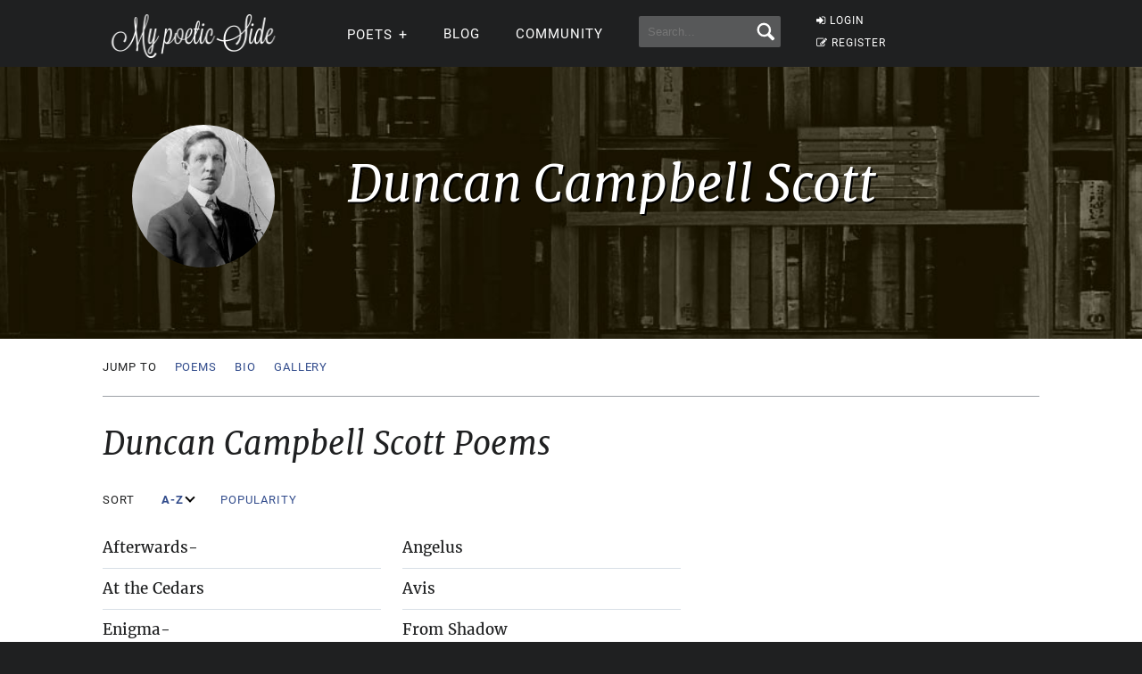

--- FILE ---
content_type: text/html; charset=UTF-8
request_url: https://mypoeticside.com/poets/duncan-campbell-scott-poems
body_size: 9833
content:
<!DOCTYPE html><html xmlns="https://www.w3.org/1999/xhtml" lang="es"><head profile="https://gmpg.org/xfn/11">
	<title>Duncan Campbell Scott Poems &gt; My poetic side</title>
      
    <meta charset="utf-8"/>   
        
        <link rel="preconnect dns-prefetch" href="https://www.googletagmanager.com" />
    <link rel="preconnect dns-prefetch" href="https://securepubads.g.doubleclick.net" />
    <link rel="preconnect dns-prefetch" href="https://c.amazon-adsystem.com" />
    
    	
    <link rel="preload" href="//mypoeticside.com/wp-content/themes/poemas/assets/frontend/font/Roboto-Regular.woff" as="font" type="font/woff" crossorigin="anonymous">
<link rel="preload" href="//mypoeticside.com/wp-content/themes/poemas/assets/frontend/font/Merriweather-Regular.woff" as="font" type="font/woff" crossorigin="anonymous">
<link rel="preload" href="//mypoeticside.com/wp-content/themes/poemas/assets/frontend/font/Merriweather-Bold.woff" as="font" type="font/woff" crossorigin="anonymous">
<link rel="preload" href="//mypoeticside.com/wp-content/themes/poemas/assets/frontend/font/Merriweather-Italic.woff" as="font" type="font/woff" crossorigin="anonymous">
<link rel="preload" href="//mypoeticside.com/wp-content/themes/poemas/assets/frontend/font/fontello.woff?31867732" as="font" type="font/woff" crossorigin="anonymous">


        <link rel="stylesheet" media="all" href="//mypoeticside.com/wp-content/themes/poemas/assets/frontend/css/screen20.css" />
   
   <meta name="robots" content="index, follow">

	<link rel="alternate" type="application/rss+xml" title="RSS 2.0" href="//mypoeticside.com/feed" />
	<link rel="alternate" type="text/xml" title="RSS .92" href="//mypoeticside.com/feed" />
	<link rel="alternate" type="application/atom+xml" title="Atom 0.3" href="//mypoeticside.com/feed" />

	<link type="image/x-icon" href="//mypoeticside.com/favicon.ico" rel="shortcut icon" />
        
	<link rel="pingback" href="https://mypoeticside.com/xmlrpc.php" />
    <link rel="canonical" href="https://mypoeticside.com/poets/duncan-campbell-scott-poems" />





<meta name="viewport" content="width=device-width, initial-scale=1.0">




<style>
.timeline-event-label {font-size:11pt;line-height:25px}
</style>


    
    <script defer type="text/javascript" src="https://mypoeticside.com/jquery-3.6.1.min.js"></script><script async src="https://securepubads.g.doubleclick.net/tag/js/gpt.js"></script>
<script type="text/javascript" src="https://mypoeticside.com/header-js-3.js"></script>

    
<!-- Google tag (gtag.js) -->
<script async src="https://www.googletagmanager.com/gtag/js?id=G-SWVVG4B5VN"></script>
<script>
  window.dataLayer = window.dataLayer || [];
  function gtag(){dataLayer.push(arguments);}
  gtag('js', new Date());

  gtag('config', 'G-SWVVG4B5VN', {
  'user_properties': {
    'logged_in_status': 'not_logged_in'
  }
});

</script>


<!-- Meta Pixel Code -->
<script>
!function(f,b,e,v,n,t,s)
{if(f.fbq)return;n=f.fbq=function(){n.callMethod?
n.callMethod.apply(n,arguments):n.queue.push(arguments)};
if(!f._fbq)f._fbq=n;n.push=n;n.loaded=!0;n.version='2.0';
n.queue=[];t=b.createElement(e);t.async=!0;
t.src=v;s=b.getElementsByTagName(e)[0];
s.parentNode.insertBefore(t,s)}(window, document,'script',
'https://connect.facebook.net/en_US/fbevents.js');

    fbq('init', '1058420652330651');
    
fbq('track', 'PageView');


</script>
<noscript><img height="1" width="1" style="display:none"
src="https://www.facebook.com/tr?id=1058420652330651&ev=PageView&noscript=1"
/></noscript>
<!-- End Meta Pixel Code -->




<style id='global-styles-inline-css' type='text/css'>
:root{--wp--preset--aspect-ratio--square: 1;--wp--preset--aspect-ratio--4-3: 4/3;--wp--preset--aspect-ratio--3-4: 3/4;--wp--preset--aspect-ratio--3-2: 3/2;--wp--preset--aspect-ratio--2-3: 2/3;--wp--preset--aspect-ratio--16-9: 16/9;--wp--preset--aspect-ratio--9-16: 9/16;--wp--preset--color--black: #000000;--wp--preset--color--cyan-bluish-gray: #abb8c3;--wp--preset--color--white: #ffffff;--wp--preset--color--pale-pink: #f78da7;--wp--preset--color--vivid-red: #cf2e2e;--wp--preset--color--luminous-vivid-orange: #ff6900;--wp--preset--color--luminous-vivid-amber: #fcb900;--wp--preset--color--light-green-cyan: #7bdcb5;--wp--preset--color--vivid-green-cyan: #00d084;--wp--preset--color--pale-cyan-blue: #8ed1fc;--wp--preset--color--vivid-cyan-blue: #0693e3;--wp--preset--color--vivid-purple: #9b51e0;--wp--preset--gradient--vivid-cyan-blue-to-vivid-purple: linear-gradient(135deg,rgb(6,147,227) 0%,rgb(155,81,224) 100%);--wp--preset--gradient--light-green-cyan-to-vivid-green-cyan: linear-gradient(135deg,rgb(122,220,180) 0%,rgb(0,208,130) 100%);--wp--preset--gradient--luminous-vivid-amber-to-luminous-vivid-orange: linear-gradient(135deg,rgb(252,185,0) 0%,rgb(255,105,0) 100%);--wp--preset--gradient--luminous-vivid-orange-to-vivid-red: linear-gradient(135deg,rgb(255,105,0) 0%,rgb(207,46,46) 100%);--wp--preset--gradient--very-light-gray-to-cyan-bluish-gray: linear-gradient(135deg,rgb(238,238,238) 0%,rgb(169,184,195) 100%);--wp--preset--gradient--cool-to-warm-spectrum: linear-gradient(135deg,rgb(74,234,220) 0%,rgb(151,120,209) 20%,rgb(207,42,186) 40%,rgb(238,44,130) 60%,rgb(251,105,98) 80%,rgb(254,248,76) 100%);--wp--preset--gradient--blush-light-purple: linear-gradient(135deg,rgb(255,206,236) 0%,rgb(152,150,240) 100%);--wp--preset--gradient--blush-bordeaux: linear-gradient(135deg,rgb(254,205,165) 0%,rgb(254,45,45) 50%,rgb(107,0,62) 100%);--wp--preset--gradient--luminous-dusk: linear-gradient(135deg,rgb(255,203,112) 0%,rgb(199,81,192) 50%,rgb(65,88,208) 100%);--wp--preset--gradient--pale-ocean: linear-gradient(135deg,rgb(255,245,203) 0%,rgb(182,227,212) 50%,rgb(51,167,181) 100%);--wp--preset--gradient--electric-grass: linear-gradient(135deg,rgb(202,248,128) 0%,rgb(113,206,126) 100%);--wp--preset--gradient--midnight: linear-gradient(135deg,rgb(2,3,129) 0%,rgb(40,116,252) 100%);--wp--preset--font-size--small: 13px;--wp--preset--font-size--medium: 20px;--wp--preset--font-size--large: 36px;--wp--preset--font-size--x-large: 42px;--wp--preset--spacing--20: 0.44rem;--wp--preset--spacing--30: 0.67rem;--wp--preset--spacing--40: 1rem;--wp--preset--spacing--50: 1.5rem;--wp--preset--spacing--60: 2.25rem;--wp--preset--spacing--70: 3.38rem;--wp--preset--spacing--80: 5.06rem;--wp--preset--shadow--natural: 6px 6px 9px rgba(0, 0, 0, 0.2);--wp--preset--shadow--deep: 12px 12px 50px rgba(0, 0, 0, 0.4);--wp--preset--shadow--sharp: 6px 6px 0px rgba(0, 0, 0, 0.2);--wp--preset--shadow--outlined: 6px 6px 0px -3px rgb(255, 255, 255), 6px 6px rgb(0, 0, 0);--wp--preset--shadow--crisp: 6px 6px 0px rgb(0, 0, 0);}:where(.is-layout-flex){gap: 0.5em;}:where(.is-layout-grid){gap: 0.5em;}body .is-layout-flex{display: flex;}.is-layout-flex{flex-wrap: wrap;align-items: center;}.is-layout-flex > :is(*, div){margin: 0;}body .is-layout-grid{display: grid;}.is-layout-grid > :is(*, div){margin: 0;}:where(.wp-block-columns.is-layout-flex){gap: 2em;}:where(.wp-block-columns.is-layout-grid){gap: 2em;}:where(.wp-block-post-template.is-layout-flex){gap: 1.25em;}:where(.wp-block-post-template.is-layout-grid){gap: 1.25em;}.has-black-color{color: var(--wp--preset--color--black) !important;}.has-cyan-bluish-gray-color{color: var(--wp--preset--color--cyan-bluish-gray) !important;}.has-white-color{color: var(--wp--preset--color--white) !important;}.has-pale-pink-color{color: var(--wp--preset--color--pale-pink) !important;}.has-vivid-red-color{color: var(--wp--preset--color--vivid-red) !important;}.has-luminous-vivid-orange-color{color: var(--wp--preset--color--luminous-vivid-orange) !important;}.has-luminous-vivid-amber-color{color: var(--wp--preset--color--luminous-vivid-amber) !important;}.has-light-green-cyan-color{color: var(--wp--preset--color--light-green-cyan) !important;}.has-vivid-green-cyan-color{color: var(--wp--preset--color--vivid-green-cyan) !important;}.has-pale-cyan-blue-color{color: var(--wp--preset--color--pale-cyan-blue) !important;}.has-vivid-cyan-blue-color{color: var(--wp--preset--color--vivid-cyan-blue) !important;}.has-vivid-purple-color{color: var(--wp--preset--color--vivid-purple) !important;}.has-black-background-color{background-color: var(--wp--preset--color--black) !important;}.has-cyan-bluish-gray-background-color{background-color: var(--wp--preset--color--cyan-bluish-gray) !important;}.has-white-background-color{background-color: var(--wp--preset--color--white) !important;}.has-pale-pink-background-color{background-color: var(--wp--preset--color--pale-pink) !important;}.has-vivid-red-background-color{background-color: var(--wp--preset--color--vivid-red) !important;}.has-luminous-vivid-orange-background-color{background-color: var(--wp--preset--color--luminous-vivid-orange) !important;}.has-luminous-vivid-amber-background-color{background-color: var(--wp--preset--color--luminous-vivid-amber) !important;}.has-light-green-cyan-background-color{background-color: var(--wp--preset--color--light-green-cyan) !important;}.has-vivid-green-cyan-background-color{background-color: var(--wp--preset--color--vivid-green-cyan) !important;}.has-pale-cyan-blue-background-color{background-color: var(--wp--preset--color--pale-cyan-blue) !important;}.has-vivid-cyan-blue-background-color{background-color: var(--wp--preset--color--vivid-cyan-blue) !important;}.has-vivid-purple-background-color{background-color: var(--wp--preset--color--vivid-purple) !important;}.has-black-border-color{border-color: var(--wp--preset--color--black) !important;}.has-cyan-bluish-gray-border-color{border-color: var(--wp--preset--color--cyan-bluish-gray) !important;}.has-white-border-color{border-color: var(--wp--preset--color--white) !important;}.has-pale-pink-border-color{border-color: var(--wp--preset--color--pale-pink) !important;}.has-vivid-red-border-color{border-color: var(--wp--preset--color--vivid-red) !important;}.has-luminous-vivid-orange-border-color{border-color: var(--wp--preset--color--luminous-vivid-orange) !important;}.has-luminous-vivid-amber-border-color{border-color: var(--wp--preset--color--luminous-vivid-amber) !important;}.has-light-green-cyan-border-color{border-color: var(--wp--preset--color--light-green-cyan) !important;}.has-vivid-green-cyan-border-color{border-color: var(--wp--preset--color--vivid-green-cyan) !important;}.has-pale-cyan-blue-border-color{border-color: var(--wp--preset--color--pale-cyan-blue) !important;}.has-vivid-cyan-blue-border-color{border-color: var(--wp--preset--color--vivid-cyan-blue) !important;}.has-vivid-purple-border-color{border-color: var(--wp--preset--color--vivid-purple) !important;}.has-vivid-cyan-blue-to-vivid-purple-gradient-background{background: var(--wp--preset--gradient--vivid-cyan-blue-to-vivid-purple) !important;}.has-light-green-cyan-to-vivid-green-cyan-gradient-background{background: var(--wp--preset--gradient--light-green-cyan-to-vivid-green-cyan) !important;}.has-luminous-vivid-amber-to-luminous-vivid-orange-gradient-background{background: var(--wp--preset--gradient--luminous-vivid-amber-to-luminous-vivid-orange) !important;}.has-luminous-vivid-orange-to-vivid-red-gradient-background{background: var(--wp--preset--gradient--luminous-vivid-orange-to-vivid-red) !important;}.has-very-light-gray-to-cyan-bluish-gray-gradient-background{background: var(--wp--preset--gradient--very-light-gray-to-cyan-bluish-gray) !important;}.has-cool-to-warm-spectrum-gradient-background{background: var(--wp--preset--gradient--cool-to-warm-spectrum) !important;}.has-blush-light-purple-gradient-background{background: var(--wp--preset--gradient--blush-light-purple) !important;}.has-blush-bordeaux-gradient-background{background: var(--wp--preset--gradient--blush-bordeaux) !important;}.has-luminous-dusk-gradient-background{background: var(--wp--preset--gradient--luminous-dusk) !important;}.has-pale-ocean-gradient-background{background: var(--wp--preset--gradient--pale-ocean) !important;}.has-electric-grass-gradient-background{background: var(--wp--preset--gradient--electric-grass) !important;}.has-midnight-gradient-background{background: var(--wp--preset--gradient--midnight) !important;}.has-small-font-size{font-size: var(--wp--preset--font-size--small) !important;}.has-medium-font-size{font-size: var(--wp--preset--font-size--medium) !important;}.has-large-font-size{font-size: var(--wp--preset--font-size--large) !important;}.has-x-large-font-size{font-size: var(--wp--preset--font-size--x-large) !important;}
/*# sourceURL=global-styles-inline-css */
</style>
</head>

<body>


<header id="header" class="header">
        <div class="menuwif">
            <!-- Logo -->
            
                        <a href="https://mypoeticside.com/" class="logo"><img src="https://mypoeticside.com/wp-content/themes/poemas/images/logo-retina.png" width="205px" height="49px" alt="My poetic side" /></a>
            
            
    
            <!-- Hamburger icon -->
            <input class="side-menu" type="checkbox" id="side-menu"/>
            <label class="hamb" for="side-menu"><span class="hamb-line"></span></label>
    <div id="form-mobile-buscar">
    <input class="search-movil" type="checkbox" id="search-movil"/>
    <label class="buscar-mobile" for="search-movil" onclick="uncheck('all');"><img src="https://mypoeticside.com/wp-content/themes/poemas/images/lupa-white.png" alt="Search" class="lupa-buscar" /></label>
    
                    <form id="form-mob" action="https://mypoeticside.com/search-my-poetic-side">
                      
                        <input type="hidden" name="cx" value="partner-pub-002894388858866893716:plqsde1jr_i" />
                        <input type="hidden" name="cof" value="FORID:10" />
                        <input type="hidden" name="ie" value="ISO-8859-1" />
                        <input type="text" name="q" class="input-search" placeholder="Search..." />
                        <input type="submit" class="input-submit" />
                			
						</form>
                    </div>
    
    
            <!-- Menu -->
            <nav class="nav">
                <ul class="menu">
                    
                                        <div id="order-perfil-guest" class="order-menu guesttopbottom">
                        <li class="guest-loginregister"><a href="https://mypoeticside.com/wp-login.php"><i class="icon-login">&nbsp;</i>LOGIN</a></li>
    					<li class="guest-loginregister"><a href="https://mypoeticside.com/wp-login.php?action=register"><i class="icon-edit">&nbsp;</i>REGISTER</a></li>
                    </div>
                                        
                    
                                        
                    <div class="order-menu">
                    <input class="nav-has-submenu-poet" type="checkbox" id="nav-has-submenu-poet"/>
                    <label class="submenu-poet-label" for="nav-has-submenu-poet" onclick="uncheck('nav-has-submenu-poet');"><li>POETS<span class="signo-submenu-global" id="signo-submenu-poet"></span></li></label>
                        <ul class="nav-submenu" id="nav-submenu-poet">
                            
      
      <li><a href="//mypoeticside.com/poets/maya-angelou-poems">Maya Angelou</a></li>
								<li><a href="//mypoeticside.com/poets/robert-frost-poems">Robert Frost</a></li>
								<li><a href="//mypoeticside.com/poets/emily-dickinson-poems">Emily Dickinson</a></li>
								<li><a href="//mypoeticside.com/poets/edgar-allan-poe-poems">Edgar Allan Poe</a></li>
								<li><a href="//mypoeticside.com/poets/langston-hughes-poems">Langston Hughes</a></li>
								<li><a href="//mypoeticside.com/poets/sylvia-plath-poems">Sylvia Plath</a></li>
								<li><a href="//mypoeticside.com/poets/pablo-neruda-poems">Pablo Neruda</a></li>
								<li><a href="//mypoeticside.com/poets/walt-whitman-poems">Walt Whitman</a></li>
								<li><a href="//mypoeticside.com/poets/william-wordsworth-poems">William Wordsworth</a></li>
								<li><a href="//mypoeticside.com/poets/william-blake-poems">William Blake</a></li>
								<li><a href="//mypoeticside.com/poets/william-shakespeare-poems">William Shakespeare</a></li>
								<li><a href="//mypoeticside.com/poets/dylan-thomas-poems">Dylan Thomas</a></li>
								<li><a href="//mypoeticside.com/poets/charles-bukowski-poems">Charles Bukowski</a></li>
								<li><a href="//mypoeticside.com/poets/john-keats-poems">John Keats</a></li>
								<li><a href="//mypoeticside.com/poets/robert-burns-poems">Robert Burns</a></li>
								<li><a href="//mypoeticside.com/poets/wilfred-owen-poems">Wilfred Owen</a></li>
								<li><a href="//mypoeticside.com/poets/rabindranath-tagore-poems">Rabindranath Tagore</a></li>
								<li><a href="//mypoeticside.com/poets/roald-dahl-poems">Roald Dahl</a></li>
								<li><a href="//mypoeticside.com/poets/rudyard-kipling-poems">Rudyard Kipling</a></li>
								
                                <li><a style="width:20px" href="//mypoeticside.com/a-browse">A</a></li>
                                <li><a style="width:20px" href="//mypoeticside.com/b-browse">B</a></li>
                                <li><a style="width:20px" href="//mypoeticside.com/c-browse">C</a></li>
                                <li><a style="width:20px" href="//mypoeticside.com/d-browse">D</a></li>
                                <li><a style="width:20px" href="//mypoeticside.com/e-browse">E</a></li>
                                <li><a style="width:20px" href="//mypoeticside.com/f-browse">F</a></li>
                                <li><a style="width:20px" href="//mypoeticside.com/g-browse">G</a></li>
                                <li><a style="width:20px" href="//mypoeticside.com/h-browse">H</a></li>
                                <li><a style="width:20px" href="//mypoeticside.com/i-browse">I</a></li>
								<li><a style="width:20px" href="//mypoeticside.com/j-browse">J</a></li>
                                <li><a style="width:20px" href="//mypoeticside.com/k-browse">K</a></li>
                                <li><a style="width:20px" href="//mypoeticside.com/l-browse">L</a></li>
                                <li><a style="width:20px" href="//mypoeticside.com/m-browse">M</a></li>
                                <li><a style="width:20px" href="//mypoeticside.com/n-browse">N</a></li>
                                <li><a style="width:20px" href="//mypoeticside.com/o-browse">O</a></li>
                                <li><a style="width:20px" href="//mypoeticside.com/p-browse">P</a></li>
                                <li><a style="width:20px" href="//mypoeticside.com/q-browse">Q</a></li>
                                <li><a style="width:20px" href="//mypoeticside.com/r-browse">R</a></li>
								<li><a style="width:20px" href="//mypoeticside.com/s-browse">S</a></li>
                                <li><a style="width:20px" href="//mypoeticside.com/t-browse">T</a></li>
                                <li><a style="width:20px" href="//mypoeticside.com/u-browse">U</a></li>
                                <li><a style="width:20px" href="//mypoeticside.com/v-browse">V</a></li>
                                <li><a style="width:20px" href="//mypoeticside.com/w-browse">W</a></li>
                                <li><a style="width:20px" href="//mypoeticside.com/x-browse">X</a></li>
                                <li><a style="width:20px" href="//mypoeticside.com/y-browse">Y</a></li>
                                <li><a style="width:20px" href="//mypoeticside.com/z-browse">Z</a></li>
                            
                        </ul>
                        </div>
                    
                                        
                    <div class="order-menu">
                    <li><a href="//mypoeticside.com/blog">Blog</a></li>
                    </div>
                    
                    <div class="order-menu">
                    <li><a href="//mypoeticside.com/community">Community</a></li>
                    </div>
                    
                    
                    <div class="order-menu">
                    <li id="form-header-buscar">
                    <form action="//mypoeticside.com/search-my-poetic-side">
                      
                        <input type="hidden" name="cx" value="partner-pub-002894388858866893716:plqsde1jr_i" />
                        <input type="hidden" name="cof" value="FORID:10" />
                        <input type="hidden" name="ie" value="ISO-8859-1" />
                                                <input type="text" name="q" class="input-search" placeholder="Search..." />
                        <input type="submit" class="input-submit" />
                			
						</form>
                    </li>
                    
                    </div>
                        
                </ul>
            </nav>
        </div>
    </header>
    
    
 
            
            									

    


    


    

<div class="page">

		    
    		

<style>
  @media screen and (min-width: 1024px) {
    #header-post {
      background:url(//mypoeticside.com/wp-content/uploads/bg-poemas/bg-cover-general.jpg);background-size:cover;padding:35px 0 10px 0;
    }
  }
  @media screen and (max-width: 768px) {
    .poet-data .title-content {
	color: #000;
	text-shadow: none;
}
#header-post {
      padding:10px 0 10px 0;
    }
    }
  
</style><div id="header-post" class="bg-cover">	

<div class="container">

	        
                    <div class="post-autor">
					<div style="background:url(https://mypoeticside.com/wp-content/uploads/2015/02/Duncan-Campbell-Scott.jpg);background-size: cover;" alt="" /></div>
				</div>
                
                                     <div class="poet-data clearfix">
                <h1 class="title-content">Duncan Campbell Scott</h1></div>                
			</div>
		</div>
		<div class="container">
        
        			<nav id="nav-post" class="clearfix">
				<ul class="nav-scroll-to left">
                
                <li><span class="scroll-to">Jump to</span></li><li><a href="#block-poems" class="scroll-to">Poems</a></li><li><a href="#block-bio" class="scroll-to">Bio</a></li><li><a href="#block-gallery-poet" class="scroll-to">Gallery</a></li></ul>					
 				
                
                
                
                
                
                			</nav>
            </div>
            
            		

		<div id="wrap" class="wrap-poet">
			<div class="container">

				<div id="content" class="content-full">
                

<div class="anuncio">
<!-- /22357687369/MPS_top_ad -->
<div id='div-gpt-ad-1621352706881-0'>
<script>
    googletag.cmd.push(function() { googletag.display('div-gpt-ad-1621352706881-0'); });
  </script>
  </div>
</div>

<div id="block-poems" class="block-content">
						<h2 class="title-content">Duncan Campbell Scott Poems</h2>
						
                        <div class="orden-links">
                        <span class="scroll-to">Sort</span>
                        <a class="scroll-to" href="javascript:;" id="az-button" onclick="ordename('alfabetico'); return false;">A-Z <i class="arrow down" id="sort-alfabetico-arrow"></i></a>
 <a class="scroll-to" href="javascript:;" id="popularidad-button" onclick="ordename('popular'); return false;">Popularity <i class="arrow down" id="sort-popularidad-arrow"></i></a></span>                        
                        </div> <div class="container-list-poems-2">
    <ul id="sortable" class="list-poems nuevolist orderprimero"><li style="order:10"><a rel="nofollow" href="//mypoeticside.com/show-classic-poem-25669">Afterwards-</a></li><li style="order:11"><a rel="nofollow" href="//mypoeticside.com/show-classic-poem-25675">Angelus</a></li><li style="order:4"><a rel="nofollow" href="//mypoeticside.com/show-classic-poem-25683">At the Cedars</a></li><li style="order:14"><a rel="nofollow" href="//mypoeticside.com/show-classic-poem-25677">Avis</a></li><li style="order:3"><a rel="nofollow" href="//mypoeticside.com/show-classic-poem-25689">Enigma-</a></li><li style="order:15"><a rel="nofollow" href="//mypoeticside.com/show-classic-poem-25676">From Shadow</a></li><li style="order:8"><a rel="nofollow" href="//mypoeticside.com/show-classic-poem-25687">Night Hymns on Lake Nipigon</a></li><li style="order:20"><a rel="nofollow" href="//mypoeticside.com/show-classic-poem-25679">Ode for the Keats Centenary</a></li><li style="order:22"><a rel="nofollow" href="//mypoeticside.com/show-classic-poem-25668">Off Riviere Du Loup</a></li><li style="order:18"><a rel="nofollow" href="//mypoeticside.com/show-classic-poem-25686">Permanence</a></li><li style="order:6"><a rel="nofollow" href="//mypoeticside.com/show-classic-poem-25674">Rain and the Robin</a></li><li style="order:12"><a rel="nofollow" href="//mypoeticside.com/show-classic-poem-25688">Rapids at Night</a></li><li style="order:19"><a rel="nofollow" href="//mypoeticside.com/show-classic-poem-25672">Stone Breaking</a></li><li style="order:5"><a rel="nofollow" href="//mypoeticside.com/show-classic-poem-25685">The Forsaken-</a></li><li style="order:7"><a rel="nofollow" href="//mypoeticside.com/show-classic-poem-25684">The Half-Breed Girl</a></li><li style="order:13"><a rel="nofollow" href="//mypoeticside.com/show-classic-poem-25671">The Harvest-</a></li><li style="order:9"><a rel="nofollow" href="//mypoeticside.com/show-classic-poem-25682">The Height of Land</a></li><li style="order:16"><a rel="nofollow" href="//mypoeticside.com/show-classic-poem-25678">The Message-</a></li><li style="order:1"><a rel="nofollow" href="//mypoeticside.com/show-classic-poem-25681">The Onondaga Madonna</a></li><li style="order:17"><a rel="nofollow" href="//mypoeticside.com/show-classic-poem-25670">The Violet Pressed in a Copy of Shakespeare</a></li><li style="order:21"><a rel="nofollow" href="//mypoeticside.com/show-classic-poem-25680">To a Canadian Aviator Who Died for his Country in France</a></li><li style="order:2"><a rel="nofollow" href="//mypoeticside.com/show-classic-poem-25673">When Spring Goes By</a></li></ul>
  
  <script>
function ordename (tipo) {
var myElement = document.getElementById('sortable');

// Fade out
myElement.classList.add('fade');
myElement.classList.remove('visible');

// Add a delay, then add a new class and fade back in
setTimeout(function() {
  // Add new class here
  if (tipo=='alfabetico') {
    document.getElementById('sort-alfabetico-arrow').style.opacity=1;
    document.getElementById('sort-popularidad-arrow').style.opacity=0;
    document.getElementById('popularidad-button').style.fontWeight = 'normal';
    document.getElementById('az-button').style.fontWeight = 'bold';
    myElement.style.display='block';
      
    
  }
  else {
    document.getElementById('sort-alfabetico-arrow').style.opacity=0;
    document.getElementById('sort-popularidad-arrow').style.opacity=1;
    document.getElementById('az-button').style.fontWeight = 'normal';
    document.getElementById('popularidad-button').style.fontWeight = 'bold';
    myElement.style.display='flex'; 
    
}
  // Fade in
  myElement.classList.add('visible');
  myElement.classList.remove('fade');
}, 500);
  
 
  
}
</script>
  
  <div class='anuncio-poeta ordermedio'>
  
  <!-- /22357687369/mps_pre_sticky -->
<div id='div-gpt-ad-1654917820764-2' style='margin-bottom:20px'>
<script>
    googletag.cmd.push(function() { googletag.display('div-gpt-ad-1654917820764-2'); });
  </script>
  </div>
  
    <div class='anuncio-poeta-inner'>
    
    <!-- /22357687369/mps_sticky -->
<div id='div-gpt-ad-1654917820764-0'>
<script>
    googletag.cmd.push(function() { googletag.display('div-gpt-ad-1654917820764-0'); });
  </script>
  </div>
    
    </div>
</div></div>
    
</div><div id="block-bio" class="block-content clearfix" style="margin-top:35px">
						<h2 class="title-content">Duncan Campbell Scott Biography</h2>
						<div class="post-entry">
                        
        <p><img fetchpriority="high" decoding="async" class="alignright size-full wp-image-6710" src="https://mypoeticside.com/wp-content/uploads/2015/02/Duncan-Campbell-Scott.jpg" alt="Duncan Campbell Scott" width="203" height="249" />Born in Ontario, Canada, in 1862, Duncan Campbell Scott served most of his life working for the government as a civil servant but was also one of the country’s most respected and well-known poets. The son of a minister, he was interested in the arts very early on and quickly learned to play the piano, studied hard at school and wanted initially to go into medicine.</p>
<p>Unfortunately for Scott, the family were not well off and so it was decided that he would he go into the civil service, quickly finding a position in the branch that dealt with Indian Affairs. He would remain there for the remainder of his career, working his way up to the highest office available at the time, Deputy Superintendent.</p>
<p>It was there that Scott formed a longstanding friendship with <a href="https://mypoeticside.com/poets/archibald-lampman-poems">Archibald Lampman</a> and the two would go off into the wilds together on camping trips and exploring the Canadian wilderness. By the beginning of the 1890s, Scott was already writing poetry and submitting verses including <em>At the Cedars</em> to magazines in America such as Scribner’s.</p>
<p>Combining his love of the wilderness with his love of poetry, Scott completed his first full collection called <em>The Magic House and Other Poems</em> which was published in 1893 when he was just 21 years old. A year later he was married to Belle Botsford and they had one child, a daughter, who would tragically die in her teens.</p>
<p><picture>
  <source media="(max-width: 799px)" srcset="https://mypoeticside.com/wp-content/uploads/textimage/d12c52d1910c7efa805fec758689b3f4_mobile.png">
  <source media="(min-width: 800px)" srcset="https://mypoeticside.com/wp-content/uploads/textimage/d12c52d1910c7efa805fec758689b3f4.png">
  <!-- Fallback content -->
  <img decoding="async" alt="poem" loading="lazy" src="https://mypoeticside.com/wp-content/uploads/textimage/d12c52d1910c7efa805fec758689b3f4.png" class="textimage" style="padding:0">

</picture></p>
<p>Scott began diversifying from poetry and published a collection of stories under the title In the <em>Village of Viger</em> in 1896. He returned to poetry for his second collection, <em>Labor and the Angel</em>, two years later. His poetry works best when he is describing the Canadian wilderness and the lives of the indigenous people such as the Inuits and other aboriginal tribes.</p>
<p>His collections from <em>The Magic House</em> through to <em>The Circle of Affection</em>, which was published in 1947, show a willingness to experiment with style that set him apart from the rest of the Confederation Poets in Canada. By 1899, Scott had already been honored by being elected to the Royal Society of Canada and was given a number of awards for his contribution to the country’s literature.</p>
<p><picture>
  <source media="(max-width: 799px)" srcset="https://mypoeticside.com/wp-content/uploads/textimage/35d9b89625e159a71f0bd7b229b100b8_mobile.png">
  <source media="(min-width: 800px)" srcset="https://mypoeticside.com/wp-content/uploads/textimage/35d9b89625e159a71f0bd7b229b100b8.png">
  <!-- Fallback content -->
  <img decoding="async" alt="poem" loading="lazy" src="https://mypoeticside.com/wp-content/uploads/textimage/35d9b89625e159a71f0bd7b229b100b8.png" class="textimage" style="padding:0">

</picture></p>
<p>Perhaps his biggest contribution in civil service was to work to amend the Indian Act that made it possible for all native children to attend school and get a solid education. Scott also believed that aboriginal children should go to residential schools which meant they would not be influenced by their indigenous culture, something that may well raise eyebrows if suggested today.</p>
<p>Whilst he is perhaps still best known for the work he did in connection to the Indian Affairs office, Scott is rightly seen as one of Canada’s major poets. His last poetry collection was published after he retired in 1935 and was called <em>The Green Cloister: Later Poems</em> and was a poetic travelogue of the areas he and his wife had visited in Europe over the years. Scott died in 1947 at the age of 85 and was buried at Beechwood Cemetery in his home city of Ottawa.</p>
               </div>
                            				
						</div>         
              <link rel="stylesheet" href="//mypoeticside.com/wp-content/themes/poemas/assets/vendor/css/jquery.fancybox.css?v=2.1.5" type="text/css" media="screen" />
        <div id="block-gallery-poet" class="block-content" style="margin-top:35px">
						<h2 class="title-content">Photo & Video Gallery</h2>
						<ul><li><a class="fancybox layzy" href="//mypoeticside.com/wp-content/uploads/gallery-images/2476aa8.jpeg" title="A photo of the Canadian poet Duncan Campbell Scott wearing a suit" rel="gallery-poet" data-background="//mypoeticside.com/wp-content/uploads/gallery-images/2476aa8.jpeg">&nbsp;</a></li><li><a class="fancybox layzy" href="//mypoeticside.com/wp-content/uploads/gallery-images/d251f47.jpeg" title="A photo of the poet Duncan Campbell Scott looking pensive" rel="gallery-poet" data-background="//mypoeticside.com/wp-content/uploads/gallery-images/d251f47.jpeg">&nbsp;</a></li><li><a class="fancybox layzy" href="//mypoeticside.com/wp-content/uploads/gallery-images/bcecb11.jpeg" title="A photo of the famous poet Duncan Campbell Scott reading" rel="gallery-poet" data-background="//mypoeticside.com/wp-content/uploads/gallery-images/bcecb11.jpeg">&nbsp;</a></li><li><a class="fancybox layzy" href="//mypoeticside.com/wp-content/uploads/gallery-images/e888201.gif" title="A photo of the famous Canadian poet Duncan Campbell Scott sitting down" rel="gallery-poet" data-background="//mypoeticside.com/wp-content/uploads/gallery-images/e888201.gif">&nbsp;</a></li><li><a class="fancybox layzy" href="//mypoeticside.com/wp-content/uploads/gallery-images/45484f8.jpeg" title="A portrait of the poet Duncan Campbell Scott" rel="gallery-poet" data-background="//mypoeticside.com/wp-content/uploads/gallery-images/45484f8.jpeg">&nbsp;</a></li><li><a class="fancybox layzy" href="//mypoeticside.com/wp-content/uploads/gallery-images/b74934c.jpeg" title="A head shot photo of the famous poet Duncan Campbell Scott" rel="gallery-poet" data-background="//mypoeticside.com/wp-content/uploads/gallery-images/b74934c.jpeg">&nbsp;</a></li><li><a class="fancybox layzy" href="//mypoeticside.com/wp-content/uploads/gallery-images/f345df3.jpeg" title="A side profile photo of the Canadian poet Duncan Campbell Scott" rel="gallery-poet" data-background="//mypoeticside.com/wp-content/uploads/gallery-images/f345df3.jpeg">&nbsp;</a></li><li><a class="fancybox layzy" href="//mypoeticside.com/wp-content/uploads/gallery-images/a4ba585.jpeg" title="A photo of the famous Canadian poet Duncan Campbell Scott looking serious" rel="gallery-poet" data-background="//mypoeticside.com/wp-content/uploads/gallery-images/a4ba585.jpeg">&nbsp;</a></li><li><a class="fancybox layzy" href="//mypoeticside.com/wp-content/uploads/gallery-images/f3298cf.jpeg" title="A photo of the Canadian poet Duncan Campbell Scott sat with a friend" rel="gallery-poet" data-background="//mypoeticside.com/wp-content/uploads/gallery-images/f3298cf.jpeg">&nbsp;</a></li><li><a class="fancybox layzy" href="//mypoeticside.com/wp-content/uploads/gallery-images/9b0d9d5.jpeg" title="A close up photo of the poet Duncan Campbell Scott" rel="gallery-poet" data-background="//mypoeticside.com/wp-content/uploads/gallery-images/9b0d9d5.jpeg">&nbsp;</a></li><span id="hidgalout" class="hidden">
                    <style>
                    
                    
                    #block-gallery-poet ul li.specialp{position:relative;top:0;left:0;height:300px;margin-bottom:15px;background-color:#1f2021;overflow:hidden}
                    @media (min-width: 768px){#block-gallery-poet ul li.specialp{width:32.31707%;float:left;margin-right:1.52439%}}
                    #block-gallery-poet ul li.specialp a{position:relative;display:block;background-position:center center;-webkit-background-size:cover;-moz-background-size:cover;-o-background-size:cover;background-size:cover;background-repeat:no-repeat;width:100%;height:100%;opacity:1;-webkit-transition:all 0.5s ease;-moz-transition:all 0.5s ease;-o-transition:all 0.5s ease;transition:all 0.5s ease;-webkit-transform:scale(1);-moz-transform:scale(1);-ms-transform:scale(1);-o-transform:scale(1);transform:scale(1)}
                    #block-gallery-poet ul li a:hover{opacity:0.7;-webkit-transform:scale(1.05);-moz-transform:scale(1.05);-ms-transform:scale(1.05);-o-transform:scale(1.05);transform:scale(1.05)}
                    </style>
                    <li class="specialp"><a class="fancybox layzy fancybox.iframe" href="https://www.youtube.com/embed/iQOcQ8wh90I" title="A reading of the poem &quot;Lover to His Lass&quot; by Duncan Campbell Scott" rel="gallery-poet" data-background="https:///img.youtube.com/vi/iQOcQ8wh90I/0.jpg"><span class="icon-play">&nbsp;</span></a></li><li class="specialp"><a class="fancybox layzy fancybox.iframe" href="https://www.youtube.com/embed/l4OK47jrCe8" title="A reading of the poem &quot;Frost Magic&quot; by Duncan Campbell Scott" rel="gallery-poet" data-background="https:///img.youtube.com/vi/l4OK47jrCe8/0.jpg"><span class="icon-play">&nbsp;</span></a></li><li class="specialp" style="margin-right:0"><a class="fancybox layzy fancybox.iframe" href="https://www.youtube.com/embed/8RD5b3lGFTA" title="The full audio book for &quot;In the Village of Viger&quot; by Duncan Campbell Scott" rel="gallery-poet" data-background="https:///img.youtube.com/vi/8RD5b3lGFTA/0.jpg"><span class="icon-play">&nbsp;</span></a></li><li class="specialp"><a class="fancybox layzy fancybox.iframe" href="https://www.youtube.com/embed/fPIkbLDmsNo" title="A scene from the film Duncan Campbell Scott: The Poet and The Indians by Tamarack Productions" rel="gallery-poet" data-background="https:///img.youtube.com/vi/fPIkbLDmsNo/0.jpg"><span class="icon-play">&nbsp;</span></a></li><li class="specialp"><a class="fancybox layzy fancybox.iframe" href="https://www.youtube.com/embed/dqizsnuWIE8" title="A memo from Duncan Campbell Scott regarding Native Peoples and Dance" rel="gallery-poet" data-background="https:///img.youtube.com/vi/dqizsnuWIE8/0.jpg"><span class="icon-play">&nbsp;</span></a></li><li class="specialp" style="margin-right:0"><a class="fancybox layzy fancybox.iframe" href="https://www.youtube.com/embed/Mgh7wtDpbAE" title="WWI veteran and founder of the League of Indians of Canada, Frederick O Loft debates the leader of the Indian Department, Duncan Campbell Scott" rel="gallery-poet" data-background="https:///img.youtube.com/vi/Mgh7wtDpbAE/0.jpg"><span class="icon-play">&nbsp;</span></a></li><li class="specialp"><a class="fancybox layzy fancybox.iframe" href="https://www.youtube.com/embed/vEkoWt7GPk4" title="The full audio book for &quot;In the Village of Viger&quot; written by Duncan Campbell Scott" rel="gallery-poet" data-background="https:///img.youtube.com/vi/vEkoWt7GPk4/0.jpg"><span class="icon-play">&nbsp;</span></a></li><li class="specialp"><a class="fancybox layzy fancybox.iframe" href="https://www.youtube.com/embed/Uj91--kubSg" title="A reading of &quot;How LITTLE We See Today&quot; written by Duncan Campbell Scott" rel="gallery-poet" data-background="https:///img.youtube.com/vi/Uj91--kubSg/0.jpg"><span class="icon-play">&nbsp;</span></a></li></span> <a id="mostrartodos" href="#" onclick="showcont('mostrartodos','hidgalout');return false;" class="btn btn-blue btn-md left" style="margin-bottom:15px;">Display all</a></ul>
            </div>    
	
			

		
		
			<!--
			<rdf:RDF xmlns:rdf="http://www.w3.org/1999/02/22-rdf-syntax-ns#"
			xmlns:dc="http://purl.org/dc/elements/1.1/"
			xmlns:trackback="http://madskills.com/public/xml/rss/module/trackback/">
		<rdf:Description rdf:about="https://mypoeticside.com/poets/duncan-campbell-scott-poems"
    dc:identifier="https://mypoeticside.com/poets/duncan-campbell-scott-poems"
    dc:title="Duncan Campbell Scott Poems"
    trackback:ping="https://mypoeticside.com/poets/duncan-campbell-scott-poems/trackback" />
</rdf:RDF>			-->
            
        
                        
						
					</div>
				</div>
				<!--/content-->

			</div>
		</div>
		<!--/wrap-->
		
				
<div id="bottom" style="padding:0;"></div>
	<div id="site-footer" style="padding-bottom:5px">
		<div class="container">
			<ul class="left">
                				<li><a href="//mypoeticside.com/privacy-policy" rel="nofollow">Privacy</a></li>
                <li><a href="//mypoeticside.com/terms-of-service" rel="nofollow">TOS</a></li>
                <li><a href="//mypoeticside.com/contact-us" rel="nofollow">Contact Us</a></li>
                <span id="icons-footer">
                <a href="//mypoeticside.com/feed"><img loading="lazy" style="margin-right:10px" src="//mypoeticside.com/wp-content/themes/poemas/images/iconos/rss-variation.png" alt="Feed RSS" /></a>
                <a href="https://www.facebook.com/MyPoeticSide/"><img loading="lazy" style="margin-right:10px" src="//mypoeticside.com/wp-content/themes/poemas/images/iconos/facebook-variation.png" alt="Facebook" /></a>
                <a href="https://twitter.com/My_poetic_side"><img loading="lazy" src="//mypoeticside.com/wp-content/themes/poemas/images/iconos/twitter-variation.png" alt="Twitter" /></a>
                </span>
                			</ul>
			<a href="//mypoeticside.com/" class="right logo-footer">				
				                     <img src="//mypoeticside.com/logo-icon-white-96.png" loading="lazy" width="48px" height="48px" style="position: relative;top: -2px;margin-right: 10px;" alt="My poetic side" />
                     <img src="//mypoeticside.com/wp-content/themes/poemas/images/logo-home.png" loading="lazy" width="205px" height="49px" alt="My poetic side" />
			</a>
		</div>
		<!--/container-->
        
	</div>
	<!--/site-footer-->

	<a href="#" id="go-top" class="hide"><i class="icon-right-open" aria-label="Top">&nbsp;</i></a>

    
    <!--Scripts-->

    
    
    <script type="text/javascript" src="https://mypoeticside.com/wp-content/themes/poemas/assets/vendor/js/jquery.fancybox.pack.min.js" defer></script><script type="text/javascript" src="https://mypoeticside.com/wp-content/themes/poemas/assets/frontend/js/lazy.js" defer></script>      
    <script type="text/javascript" src="https://mypoeticside.com/app-new-scroll-7.js" defer></script><script type="speculationrules">
{"prefetch":[{"source":"document","where":{"and":[{"href_matches":"/*"},{"not":{"href_matches":["/wp-*.php","/wp-admin/*","/wp-content/uploads/*","/wp-content/*","/wp-content/plugins/*","/wp-content/themes/poemas/*","/*\\?(.+)"]}},{"not":{"selector_matches":"a[rel~=\"nofollow\"]"}},{"not":{"selector_matches":".no-prefetch, .no-prefetch a"}}]},"eagerness":"conservative"}]}
</script>


<script defer src="https://static.cloudflareinsights.com/beacon.min.js/vcd15cbe7772f49c399c6a5babf22c1241717689176015" integrity="sha512-ZpsOmlRQV6y907TI0dKBHq9Md29nnaEIPlkf84rnaERnq6zvWvPUqr2ft8M1aS28oN72PdrCzSjY4U6VaAw1EQ==" data-cf-beacon='{"version":"2024.11.0","token":"524805afde8742188652381c1f2cec4a","r":1,"server_timing":{"name":{"cfCacheStatus":true,"cfEdge":true,"cfExtPri":true,"cfL4":true,"cfOrigin":true,"cfSpeedBrain":true},"location_startswith":null}}' crossorigin="anonymous"></script>
</body>
</html>
<!-- Dynamic page generated in 0.102 seconds. -->
<!-- Cached page generated by WP-Super-Cache on 2026-01-26 10:35:12 -->

<!-- super cache -->

--- FILE ---
content_type: text/html; charset=utf-8
request_url: https://www.google.com/recaptcha/api2/aframe
body_size: 267
content:
<!DOCTYPE HTML><html><head><meta http-equiv="content-type" content="text/html; charset=UTF-8"></head><body><script nonce="E6FTJafK-aOJkRN_opKS9g">/** Anti-fraud and anti-abuse applications only. See google.com/recaptcha */ try{var clients={'sodar':'https://pagead2.googlesyndication.com/pagead/sodar?'};window.addEventListener("message",function(a){try{if(a.source===window.parent){var b=JSON.parse(a.data);var c=clients[b['id']];if(c){var d=document.createElement('img');d.src=c+b['params']+'&rc='+(localStorage.getItem("rc::a")?sessionStorage.getItem("rc::b"):"");window.document.body.appendChild(d);sessionStorage.setItem("rc::e",parseInt(sessionStorage.getItem("rc::e")||0)+1);localStorage.setItem("rc::h",'1769597451721');}}}catch(b){}});window.parent.postMessage("_grecaptcha_ready", "*");}catch(b){}</script></body></html>

--- FILE ---
content_type: application/javascript; charset=utf-8
request_url: https://fundingchoicesmessages.google.com/f/AGSKWxXUHEjpGlVqXvwjwEhljEdK0LvennBsJ6uaUJmwj1Me23TDfgCiiJnxtYE-NNmqd5G0creCvQBMf1xajhe8xg7HQva5QFYNZKjjaBgfzNQn02mAFBIYr0wCD51G4RTAybGA8q-eRTeKYv_LOSsHCEPAgV-QsH06pEqIDbz4v2iOr0p4WkEO25thWCj_/__760x100./gfx/ad-/bannercode.php.tv/ads//ad/getban?
body_size: -1286
content:
window['d9d3bdc4-07ae-4afa-83a8-22e5deac7914'] = true;